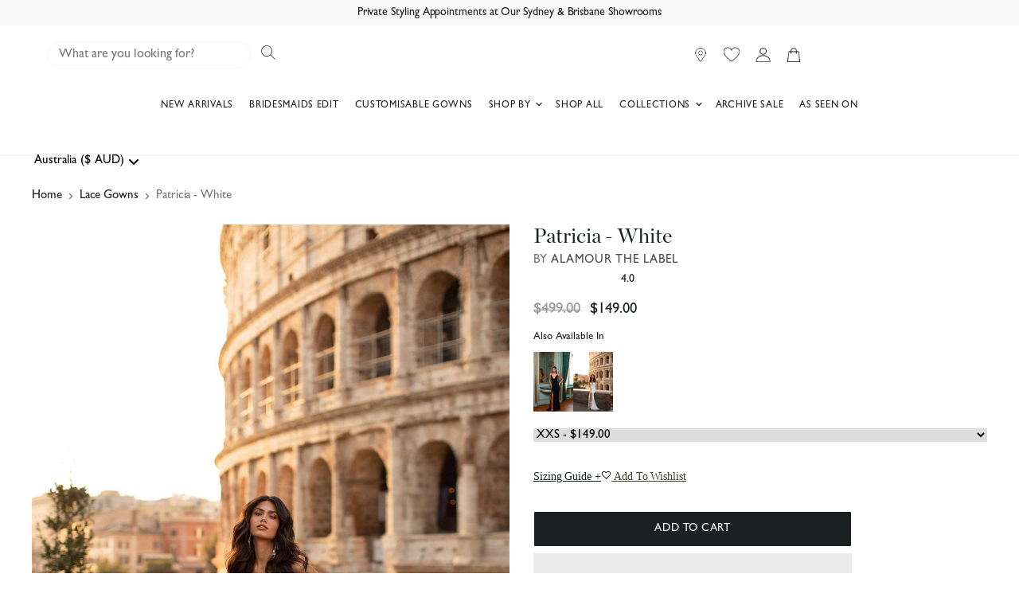

--- FILE ---
content_type: text/css
request_url: https://www.alamourthelabel.com/cdn/shop/t/535/assets/style.css?v=171531946555964254471764061874
body_size: 6012
content:
::-webkit-scrollbar{width:5px}section.atc-banner--container.visible{position:fixed!important;top:0!important}nav.site-navigation{transition:top .3s ease}.sticky-header{padding-bottom:57px}.sticky-header nav.site-navigation{max-width:100%!important;position:fixed!important;top:-100%;width:100%!important;background:#fff;z-index:999;box-shadow:0 2px 6px -2px #0003}.sticky-header.is-visible .site-navigation-wrapper nav.site-navigation{top:0}.productitem--title{display:-webkit-box;-webkit-line-clamp:2;-webkit-box-orient:vertical;overflow:hidden;width:90%}#fsb_background{position:relative!important}[name=__tcfapiLocator]{display:none}.swym-button.swym-add-to-wishlist{display:block!important}@media only screen and (max-width: 720px){.slideshow-background-mobile{display:block}.slideshow-background{display:none}}@media only screen and (min-width: 720px){.slideshow-background-mobile{display:none}.slideshow-background{display:block}}.snize-ac-results .snize-label{border-bottom:none}#signin-mobile{position:absolute;bottom:47%;right:12px;font-size:.8rem;text-decoration:underline;font-weight:100}.announcement-bar{z-index:1}.mobile-search{margin:0 6% 20px;width:88%;border:none;border-bottom:1px solid #cab99b;padding:4px 0 10px 40px}.mobile-nav-content{padding-top:10px;padding-bottom:60px}.sticky{position:fixed!important;top:0;width:100%!important;background:#fff;z-index:999;box-shadow:0 2px 6px -2px #0003}.site-header--basic .site-header-search-wrapper{display:flex;flex-direction:row;justify-content:center;align-items:center;gap:8px;padding:10px;height:190px}.snize-ac-results-content{max-width:100%}.swym-ui-component .swym-wishlist-grid .swym-wishlist-image-wrapper{height:auto}.snize-ac-results-columns{padding-inline:6%}.snize-ac-results{padding:0;margin:6px 0 0;z-index:2147483647;width:100%!important;position:fixed;max-height:639px;top:56px;left:0%!important;max-width:100%!important}.snize-ac-results .snize-thumbnail{position:relative;height:auto;text-align:center;margin-bottom:9px}.snize-ac-results .snize-item-image{max-height:100%!important;height:auto}.site-header-wrapper.site-header--sticky,.site-header-main,.site-navigation-wrapper{position:static}.navmenu-meganav.navmenu-meganav--desktop2{top:45px!important}.mobile-search:focus{outline:none}.navmenu-item-parent .meganav-editing-block,.navmenu-item-parent.open>.navmenu-submenu{z-index:9999;display:block}svg.icon-search.search-svg{position:absolute;left:28px;width:18px;color:#cab99b}.cart-subtotal{padding-top:.125rem;margin-top:1.875rem;margin-bottom:.9375rem;font-size:1.375rem;border-top:0px}.main-cart-img{display:flex;align-items:center}.cart-item{padding:10px;margin-bottom:0}.cart-item--quantity,.cart-item--total,.cart-item--remove{margin-top:5px;text-align:left}.cart-item--inner{display:flex;justify-content:space-between;align-items:center;width:100%;border-bottom:1px solid #cab99b;padding-bottom:15px}.quantity-wrappers .form-field{max-width:150px}.cart-item--inner h4{width:25%}.cart-item--inner>div{width:25%}.cart-subtotal .money{font-size:1.375rem}.cart-contain.cart{padding-inline:30px}.site-header--basic .site-header-search-wrapper{position:absolute;top:calc(100% + 1px);height:70px}@media (max-width: 900px){.site-header--basic .site-header-search-wrapper{height:100px;top:calc(100% + 1px)}}@media screen and (max-width: 720px){.product-gallery--media.product-gallery--image-placeholder,.product-gallery--media[data-gallery-selected=true],.product-gallery--media.is-selected{z-index:0!important;opacity:1!important}.collection-filter__form{display:flex;flex-wrap:wrap;align-items:center;justify-content:space-between}.collection-filter__form.sticky-mobile{margin-top:0;margin-bottom:0;padding:8px 10px;position:fixed;z-index:100;background:#f7f5f1;left:0;right:0;width:100vw;top:0}.productgrid--sidebar{background:#fff;padding:20px 15px}.productgrid--sidebar-section{margin-top:38px!important}.faceted-filter__form .productgrid--sidebar-title--small{font-size:13px;font-weight:600;text-transform:uppercase;letter-spacing:.45px}}@media (min-width: 900px){input.form-field-input.live-search-form-field.snize-input-style:focus-visible,input.form-field-input.live-search-form-field.snize-input-style:focus{border-bottom:2px solid #cab99b;outline:none}.snize-ac-results-multicolumn-list .snize-product{flex:1 1!important;width:auto;max-width:250px}.flex-needed{display:block!important;justify-content:center}.smart-payment-enabled .product-form--atc-button,.product-form--atc-button{max-width:400px}input.form-field-input.live-search-form-field.snize-input-style{border-bottom:1px solid #cab99b;padding-bottom:15px;font-size:1.2rem}.site-header--basic .live-search{width:85%}}@media (min-width: 1024px){.product-side-grid .productgrid--sidebar-title{display:none}}.open-filter-canvas .search-grid-sidebar-mobile-overlay{position:fixed;top:0;left:0;width:100%;height:100%;background:#00000026;z-index:999;opacity:1;visibility:visible;transition:opacity .4s ease,visibility .4s ease}@media (min-width: 860px){.search-grid-sidebar-mobile-overlay{display:none}.product-side-grid .productgrid--sidebar{padding:0}.productgrid--items{grid-gap:28px 10px}.breadcrumbs-container{margin-bottom:.640625rem}.utils-filter,.close-filter-canvas{display:block!important;cursor:pointer}.productgrid--utils.utils-filter{display:flex;justify-content:flex-start}.productgrid--utils{position:relative;z-index:999;display:flex;align-items:center;justify-content:end;width:100%}.open-filter-canvas .productgrid--sidebar{display:block!important;left:0;overflow-y:auto}.open-filter-canvas .site-header-wrapper{z-index:500}.open-filter-canvas .site-header-wrapper.site-header--sticky.is-visible{z-index:900}.productgrid--sidebar-title{display:flex;align-items:center;justify-content:space-between}.layout--has-sidebar .productgrid--wrapper{width:100%;margin-left:0}.productgrid--sidebar{display:none;top:0;bottom:0;left:-100%;z-index:9999;background:#fff;padding:70px 30px 0;width:90%;transition:.3s all ease}.mobile-close-button{display:none!important}.productgrid--utils{margin-top:5px;margin-bottom:10px}.open-filter-canvas .productgrid--sidebar{display:block;width:25%;max-width:280px;transition:opacity 1s ease;opacity:1}.open-filter-canvas .productgrid--items{grid-template-columns:repeat(3,minmax(0,1fr))}.productgrid--items{width:100%}.open-filter-canvas .product-side-grid{display:flex;flex-direction:row;gap:60px}.open-filter-canvas .utils-filter-text,.open-filter-canvas .utils-filter-icon,.mobile-close-button .utils-filter-text{color:#b49d73}.productgrid--sidebar-section{margin-top:0!important}.faceted-filter__form .productgrid--sidebar-title--small{font-size:15px;font-weight:600;text-transform:uppercase;letter-spacing:.45px}.productgrid--sidebar .search-filters__active{justify-content:flex-start}}.open-filter-canvas .site-header-wrapper{z-index:500}.cart-total{margin-top:.875rem;margin-bottom:.640625rem}.modal-inner{transition:none}.productitem--actions{display:flex;gap:5px}p.line-item-property__field{display:flex;align-items:center;gap:10px}[type=checkbox],[type=radio]{accent-color:black}@media screen and (min-width: 1024px){.no-touch .productgrid--items:not(.productgrid--no-spacing) .productitem--action,.no-touch .product-row:not(.product-row--no-spacing) .productitem--action{min-width:49%}.cart-item--content{width:180px}}.complementary-product__details{justify-content:space-between}th,b,strong{font-weight:700!important}.cart-title-right{gap:20px}@media screen and (min-width: 1080px){.page-content,.page-masthead{max-width:1400px}}.swym-ui-components .swym-bg-2,.swym-ui-component .swym-bg-2{background:#b49c72}@media screen and (min-width: 1080px){.cart-item{margin-bottom:0}}input#i-agree-that-i-can-only-receive-my-dress-on-the-advertised-delivery-date{accent-color:black}@media (min-width: 1090px){.site-logo .site-logo-link{margin-top:10px}.header-left-block{min-width:206px}}@media (min-width: 1023px){.header-left-block,.site-logo,.site-header-main-actions{width:100%}}select#variants{width:116px;height:22px}.complementary-product__details{gap:6px}.custom-liquid{margin:0 auto!important;max-width:100%!important}form#formc select{width:100px;margin:0 26px;justify-content:center;padding:6px}::-webkit-scrollbar-track{box-shadow:inset 0 0 5px gray;border-radius:10px}::-webkit-scrollbar-thumb{background:#b19c78;border-radius:10px}::-webkit-scrollbar-thumb:hover{background:#000}html{scroll-behavior:smooth}.site-navigation a:focus{outline:none}.navmenu-meganav--image-container{min-width:250px}.utils-sortby-title{color:#b49c72}.navmenu-meganav--scroller{overflow:hidden}.pswp--open .product-zoom--thumbnails .product-zoom--thumb-scroller button{max-width:75px}.pswp--open .gallery-navigation--scroll-button{display:none!important}.option-value:focus-visible{outline:navajowhite}.modal-content .production-calendar,.modal-content #myFieldset,.modal-content #size_btn,.modal-content .quantity-wrapper{display:none}.modal-content .complementary-products__container.complementary-products__container--grid{flex-direction:column}.highlights-banners-block:not(:last-of-type):after{width:.1rem}.highlights-banners-heading{font-size:.8rem}div#wishlist-hero-product-page-button{margin-left:14px}.wishlist-hero-custom-button.wishlisthero-floating{z-index:9999;position:absolute;border-radius:50%;top:3px;right:3px;border:1px solid #b59a6d}.featured-collection--container .featured-collection--content .flickity-prev-next-button{background-color:#b59a6d}.product-alt-colours{display:flex;gap:6px}.badge-wrapper{position:absolute;width:auto;flex-direction:column;gap:2px;height:auto;z-index:999;bottom:0;display:flex}.template-collection .badge-wrapper{width:100%;flex-direction:row;justify-content:space-between}.template-collection .icn-sale{float:right}.productgrid--sidebar-item-grid .filter-item:not(.filter-item--toggle-more) .filter-text{text-transform:capitalize}.payment-icons{display:flex;align-items:center}.site-navigation .navmenu-depth-2 .navmenu-submenu,.site-navigation .navmenu-depth-2 .navmenu-submenu>li{min-width:150px!important}.navmenu-meganav.navmenu-meganav--desktop .navmenu-meganav-item{min-width:max-content!important}li.payment-icons-item img{width:40px;height:auto;vertical-align:middle}.featured-collection--container .flickity-prev-next-button .flickity-button-icon{fill:#fff!important}.featured-collection--container .featured-collection--content .flickity-prev-next-button:hover .flickity-button-icon{fill:#b59a6d!important}.filter-item--grid a{background:#b19c78}.modal--quickshop-full .gallery-navigation--scroll-button,.featured-product--container .gallery-navigation--scroll-button{background:transparent;border:none}.modal-content{max-width:100%}.fs-slider_v2_5 .fs-entry-container{height:0!important;width:25%!important;padding-top:25%!important}.fs-slider-next-button,.fs-slider-prev-button{opacity:1;background:none}.complementary-products__container.complementary-products__container--grid{display:flex;padding-top:18px}.icn,.icn2{bottom:0;left:0;width:max-content;height:auto;font-size:.7125rem;background:#b19c78;text-transform:capitalize;color:#fff;padding:3px 8px 2px}.product-recently-viewed-wrapper{background:#fff}.icn-sale{background:#000}.icn-sold{background-color:#919697}.option-value-input+.option-value-name{background:#f7f5f1}.product-gallery--external-video video{width:100%;height:auto;object-fit:contain}.productgrid--sidebar-item-swatches-grid .filter-item,.productgrid--sidebar-item-grid .filter-item{margin:0 0 4px 4px}.productgrid--sidebar-item-grid .filter-item:not(.filter-item--toggle-more) a{width:100%;padding:7px 14px;margin:0;font-size:.8rem}.filter-item--inactive a:hover{color:#b19c78}.fs-slider_v2_5-feed{text-align:center}.fs-slider_v2_5-feed .fs-entry-container{margin:5px;display:inline-block}.bg-light22{background:#f7f5f1;position:relative}.cart-ordernote .form-field{width:100%;max-width:100%}.s-l{width:100%!important}.social-icons-mobile .s-l{width:auto!important}td,tr{padding:10px 5px}table.size-info-table{padding:10px;display:table-cell}table.size-info-table th,b,strong{text-align:left}img{width:100%;height:auto}.social-link{display:flex;gap:6px;align-items:center}.app-wrapper{display:flex;gap:15px;margin-bottom:30px;color:#463f33}.app-wrapper .app{display:flex;flex-direction:column;gap:10px}.app-title{color:#463f33;text-transform:uppercase}.app-text p{margin:0;padding:0;color:#463f33}.app-wrapper .logo{padding:.7rem}.app-wrapper img{width:112px}h2.site-footer-block-title{text-transform:uppercase}.site-footer-block-content{padding-bottom:0}.site-footer-block-newsletter .newsletter .newsletter-input .form-field-input{background:#f7f5f1;border:none}.site-footer{border-top:1px solid #463f33}.locale-selectors__container{display:none}.site-footer a{color:#463f33}.site-footer-blocks{border-bottom:1px solid #463f33;padding-bottom:25px}.mar-bot-10{margin-bottom:15px}.cal{margin:15px 0 6px;display:flex}.badge-wrapper-product{display:flex;gap:3px;margin:5px 0}.badge-wrapper-{display:flex;flex-direction:column;gap:2px}.order-date{margin-right:2px}.order-date,.complete-date{padding:10px 20px;font-size:13px;font-weight:100;border:1px solid #b49d73;border-radius:60px;cursor:pointer}.option-block{display:inline-block!important}.order-date:hover,.complete-date:hover{background:#b49d73;color:#fff}.complete-date{margin-right:auto;margin-left:2px}div#iagree-two{font-size:14px}fieldset#myFieldset{border:none}.madeToOrderCheck{display:inline-flex;gap:10px;cursor:pointer}#myFieldset{padding:0}.productgrid-listview .productgrid--item{max-width:800px}.productgrid-listview .product-variant-dropdown{margin:0 0 5px}.tableLogo img{height:30px;width:auto;margin:2px 5px}.tableLogo{display:flex;flex-direction:row;flex-wrap:wrap;justify-content:left;align-items:left}th.bnpltableHead{font-weight:700;text-align:left}.size-info-bnpltable{width:auto!important}.tabs{max-width:400px;position:relative}.tabs label{order:1;display:block;cursor:pointer;padding:1rem 2rem 1rem 1rem;font-weight:700;transition:background ease .2s;border-bottom:1px solid #b59a6d;font-size:.8rem}.tabs label:after{content:"+";position:absolute;right:15px;width:1em;height:1em;text-align:center;transform:rotate(90deg);transition:all .35s;font-size:1.4em}.tabs input[type=checkbox]:checked+label:after{transform:rotate(180deg);font-size:1.5rem;content:"-"}.tabs label{padding-left:5%}.return-wrapper img{width:16px;vertical-align:bottom}.tabs .tab{order:99;flex-grow:1;width:100%;display:none;background:#fff;margin-bottom:10px}.tabs .tab img{max-width:400px}.gallery-navigation--scroll-button{border:none!important}.tabs input[type=radio]{display:none}.tabs input[type=radio]:checked+label{border-bottom:2px solid #b19c78}.tabs input[type=radio]:checked+label+.tab{display:block}#buy-modal-btn,#size_btn,.swym-custom,.quantity-wrapper{cursor:pointer;font-size:14px;font-family:Gill Sans;text-decoration:underline;margin:10px 0;display:block}.product-form--atc-button{width:100%;margin-top:15px}.site-logo .site-logo-link{display:flex;text-decoration:none}.form-field-select-wrapper .form-field-select{background-color:#f7f5f1}.product-recently-viewed-card-time{padding:0 10px}.swym-custom .swym-added{color:#b59a6d}.swym-custom:not(.swym-added){color:#463f33!important}#BIS_trigger{background:#b19c78;color:#fff;cursor:pointer;font-size:var(--font-size-button-large);letter-spacing:.05em;width:100%;padding:.875rem .3125rem;border:none}.product-form--atc{position:inherit;flex-direction:column;align-items:flex-start}.product--stock-level.stock-level--low-stock .stock-level--text{color:#b19c78}@media screen and (min-width: 1280px){.product-gallery--media-thumbnail{height:16rem}}@media (max-width: 45em){.tabs .tab,.tabs label{order:initial}.tabs label{width:100%;margin-right:0;margin-top:.2rem}}.modal-inner .additional-popup,.modal-inner #buy-now-wrapper,.modal-inner #buy-modal-btn{display:none}.navmenu-meganav--image-container .collection--item-image{width:250px;margin:0}.navmenu-meganav--image-container li.navmenu-meganav--image-container{position:relative;margin:6px 0 10px}.price--compare-at{margin-top:2px}.productitem{padding:0}.productitem--info{margin:0 0 8px}.logolist--image{max-height:85px}.logolist--inner{gap:.5rem;overflow:hidden}.productitem--info,.productitem--actions{background:#fff!important}.productitem--info{z-index:100;padding:.125rem .475rem}.site-footer-block-item{border-bottom:none}a{background-color:transparent;color:#b19c78}.productitem--price,.productitem--price+.productitem--title{display:flex;align-items:center;gap:10px}.product-reviews--content .spr-form .spr-form-label,.form-field-title--inline,.form-field-title{color:#b19c78}select:focus,.option-value-input+.option-value-name:focus{border:none;outline:none}.form-field-select-wrapper .age-gate__select,.age-gate__select-wrapper .form-field-select,.age-gate__select-wrapper .age-gate__select{background:#f7f5f1;padding:5px 10px}.productitem--info{margin:0}.productgrid--item imagestyle--natural:hover .product-variant-dropdown{display:block}.product-variant-dropdown{width:100%;white-space:nowrap;text-align:center;overflow-x:scroll;overflow-y:hidden;max-width:100%;scrollbar-width:none;-webkit-overflow-scrolling:touch;-ms-overflow-style:-ms-autohiding-scrollbar;border:1px solid #dad8d8;background-image:linear-gradient(to right,#fff,#fff),linear-gradient(to left,#fff,#fff),linear-gradient(to right,#dad8d780,#fff0),linear-gradient(to left,#dad8d780,#fff0);background-position:left center,left center,left center,right center;background-repeat:no-repeat;background-color:#fff;background-size:20px 36px,20px 36px,15px 36px,15px 36px;background-attachment:local,local,scroll,scroll;font-size:0;z-index:1;left:0;bottom:0;color:#fff;margin:6px 0}.color-variants{display:flex;gap:5px}.no-touch .productitem--actions{margin-top:0}.color-images img{width:20px}.option-value-input:disabled+.option-value-name{text-decoration:auto;cursor:no-drop;opacity:.5;background:#ededed}.product-variant-dropdown::-webkit-scrollbar{display:none}span.text-link{color:#fff;text-decoration:underline;text-transform:uppercase}.product-variant-dropdown{-ms-overflow-style:none;scrollbar-width:none}.size-variant{cursor:pointer;padding:10px;position:relative;min-width:3.25rem;font-size:.75rem;line-height:1.7rem;margin-left:-1px;font-family:MierA,Helvetica,Helvetica Neue,Arial,Lucida Grande,sans-serif,sans-serif;letter-spacing:.0625rem;font-feature-settings:"ss03" on,"ss08" on,"ss10" on;text-align:center;text-transform:uppercase;text-decoration:none;color:#000}.option-value-input+.option-value-name:focus-visible{border:none;outline:none}.disabledd{color:#d1c7c7}.product-tags{display:flex;flex-wrap:wrap;list-style:none}.product-tags .tags{color:gray;padding:6px 15px;background:#fff;margin:2px;font-size:.9rem}.product-tags .tags:hover{color:#fff;background:#b19c78}.product-tags a{background-color:transparent;color:#000;text-decoration:none;text-transform:lowercase}.productgrid--sidebar-item-grid{display:block}.modal-inner .tabs{display:none}.option-value-input+.option-value-name,.product-reviews--content .spr-form .spr-form-input-text,.product-reviews--content .spr-form .spr-form-input-email,.product-reviews--content .spr-form .spr-form-input-textarea,.productgrid--sidebar-item-grid .filter-item:not(.filter-item--toggle-more),.rte input,.dynamic-newsletter-text input,.form-field-input,.form-field-select,.age-gate__select{background-color:#f7f5f1;border:none;text-align:left}.filter-item--toggle-more{padding:2px 14px;background:#b19c78;color:#fff}.navmenu-submenu .dynamic-collection-list--item-title{display:block}#sort-by{color:#000}.filter-item--toggle-more a.filter-text--link,.filter-item--toggle-more a.filter-text--link:hover{color:#fff;text-transform:capatalize}@media screen and (min-width: 720px){.gallery-navigation--scroller{overflow-x:scroll;white-space:nowrap}.cart-checkout{max-width:500px;margin:0 auto}}.productgrid--sidebar-title{font-weight:bolder}.option-value:nth-of-type(n+8){display:none}.productitem--actions{padding:10px}.productgrid--sidebar-title2{margin:12px 0;color:#b19c78}a.size-variant:after{content:"";position:absolute;top:.5rem;right:0;width:1px;height:20px;background-color:#dad8d8}.cart-checkout .button-primary{display:flex;align-content:center;align-items:center;justify-content:center}.product-gallery--media-thumbnail{width:auto!important;height:auto!important}.gallery-navigation--scroll-button{display:block;background:transparent;margin:0 5px}.option-value-input+.option-value-name{border-radius:50%;width:50px;overflow-y:hidden;height:50px;text-align:center;line-height:36px;font-size:9px;text-transform:uppercase}.arrow-bg{padding:10px 7px;background:#b19c78;border-radius:50%;color:#fff}.option-value-input:checked+.option-value-name{background-color:#b19c78;color:#fff;outline:none!important}.upsell{margin:20px auto;overflow:hidden}.upsell .title{padding:10px;text-align:center;color:#fff;border-radius:3px;background:#b19c78}.upsell .up-product{float:left;width:calc(50% - 10px);background:#fff;margin:10px 5px;padding:10px}.upsell .image{float:left;max-width:80px}.upsell form{float:left;width:60%;padding:10px 10px 0}.upsell label{margin-bottom:5px;font-weight:400}.upsell input[type=submit]{height:30px;line-height:32px}.cart-extra button{display:block;padding:6px 16px;margin-top:10px}.tooltipm{position:relative;background:url(https://cdn.shopify.com/s/files/1/0899/8618/files/info.png?5499);background-repeat:no-repeat;width:16px;height:16px;background-size:16px 16px;top:3px;display:inline-block;letter-spacing:normal}.tooltiptextCart,.tooltiptextProd{visibility:hidden;width:150px;background-color:gray;color:#fff;text-align:center;border-radius:6px;padding:5px;position:absolute;z-index:1;bottom:100%;right:-45px;font-size:13px;font-weight:400}.tooltipm:hover .tooltiptextProd,.tooltipm:hover .tooltiptextCart{visibility:visible}.quantity-wrapper{display:flex;align-items:flex-end;gap:20px}@media screen and (min-width: 1080px){.collection--image{display:none}}@media (max-width: 700px){.tooltipm.tooltipmPrio{position:relative;background:none;width:auto;height:auto;top:auto;display:block;margin-top:20px;font-size:12px;line-height:15px;font-weight:400}.site-footer-item--information{margin:0;gap:30px}.video-wrapper-mobile.is-selected{padding-bottom:150%}.cart-contain.cart{padding-inline:10px}.cart-item--content-price{display:none}.cart-flow h1{border-bottom:1px solid #cab99b;padding-block:10px}.main-cart-img{width:71%!important}.cart-item--inner{flex-wrap:wrap;gap:10px}.cart-item--info{padding-left:0;margin-top:0}.hide-mobile{display:none}.cart-item--remove{position:relative}.tabs{max-width:100%}.app-wrapper img{width:100px}.breadcrumbs-container a,.breadcrumbs-container span{font-size:.75rem}.productgrid-listview .productgrid--item{max-width:100%}.newsletter .newsletter-submit{width:100%}.collection--description p{font-size:.9rem;line-height:normal}.newsletter .form-fields-inline{border-bottom:3px double #b19c78}.productgrid-listview .product-variant-dropdown{margin:5px 0 0}.upsell .image{float:left;padding-top:10px;max-width:50px}.upsell label{font-size:.8rem}.modal-contentt{height:86%;max-width:95%}.upsell .up-product{margin:0 5px;padding:2px}.logolist--item{width:110px;flex-shrink:0}.fs-entry-container{width:25%!important;padding-top:25%!important}.productitem--action{margin-right:0}.swym-button.swym-add-to-wishlist-view-product{margin-top:-4px}.productitem--title{display:-webkit-box;-webkit-line-clamp:2;-webkit-box-orient:vertical;overflow:hidden;font-size:.8rem;width:90%}.app-wrapper{margin-bottom:10px}.app-text{font-size:.7em}.modal--quickshop-full{padding:none}.newsletter{max-width:100%}.app-wrapper .app{gap:5px}.site-footer__row{gap:20px}.navmenu-submenu .collection--item-image,.navmenu-meganav--image-first,.navmenu-meganav--image-last{display:none}.navmenu-submenu .dynamic-collection-list--item-title,.dynamic-collection-list--item-title-mobile{margin-top:0;margin-bottom:0}.navmenu-meganav--image-container{width:100%}.upsell .up-product{width:calc(50% - 10px)}table.size-info-table{padding:0;display:table-cell;font-size:.8rem}}td,tr{padding:10px 2px}.product-tags .tags{font-size:.7rem}@media (min-width: 700px){.site-footer__row{gap:20px}}@media screen and (min-width: 1024px){.site-footer-block-social-accounts .site-footer-block-content{max-height:1500px;opacity:1}.fs-slider_v2_5 .fs-entry-container{height:0!important;width:20%!important;padding-top:20%!important}}@media (max-width: 300px){.upsell .up-product{width:calc(100% - 10px)}}@media only screen and (max-width: 720px){.slideshow-background{display:none}.slideshow-background-mobile{display:block}}@media only screen and (min-width: 720px){.slideshow-background{display:block}.slideshow-background-mobile{display:none}}select#variants{color:#000}.select-variant-options{color:#000;background:#fff}.site-navigation__icons .site-header-button{height:auto;padding:0 4px}.site-navigation__icons .site-header-button .site-header-icon{padding:0}.site-header--sticky{position:sticky!important;top:-200px;transition:top .2s ease}.site-header--sticky.is-visible{top:0}.site-header--sticky.is-visible .site-navigation{position:relative!important}.site-header--sticky.is-visible .site-navigation .site-navigation__logo{padding-left:20px}.site-header--sticky.is-visible .site-navigation .site-navigation__icons{padding-right:20px;column-gap:6px}@media only screen and (max-width: 1199px){.site-header--sticky.is-visible .site-navigation{padding-left:20px!important;padding-right:20px!important}}@media only screen and (min-width: 1090px){.site-navigation-wrapper{position:relative!important}.site-header--sticky.is-visible{top:-105px}.site-navigation>.navmenu>.navmenu-item>a{padding:12px 10px;font-size:.75rem}.site-navigation>.navmenu{display:flex;flex-direction:row;justify-content:center;column-gap:8px}.site-navigation .site-navigation__logo{position:absolute;left:0;justify-content:center;align-items:center;height:100%;top:0;display:flex;opacity:0;transition:all .3s ease;visibility:hidden}.site-navigation .site-navigation__logo img{height:auto;width:150px}.site-navigation .site-navigation__icons{position:absolute;right:0;justify-content:center;height:100%;top:0;padding-top:0;padding-bottom:0;padding-left:0;margin:0;flex-direction:row;column-gap:8px;width:auto;display:flex;align-items:center;transition:all .3s ease;opacity:0;visibility:hidden}}@media only screen and (min-width: 1310px){.site-header--sticky.is-visible .site-navigation .site-navigation__logo,.site-header--sticky.is-visible .site-navigation .site-navigation__icons{opacity:1;visibility:visible}}.header-account-menu-icon{width:18px;height:18px}.span.search-icon{display:flex}.site-navigation-wrapper .header-account-menu-icon{width:18px;height:18px}.padding-0{padding:0}.product-gallery--video-thumbnail{position:relative}.product-gallery--video-thumbnail .video-thumb-icon{position:absolute;width:100%;height:100%;display:flex;align-items:center;justify-content:center;pointer-events:none}.product-gallery--video-thumbnail .video-thumb-icon img{position:relative;top:-2px;width:65px;height:65px}input,textarea{outline:none!important}.newsletter-input input~label{text-transform:uppercase}.newsletter-input input:focus~label,.newsletter-input input:not(:placeholder-shown)~label{display:none}svg#Capa_1{fill:#000!important}g{fill:#000!important}.site-header-cart--count:after{display:block;height:22px;min-width:22px;padding:3px;font-weight:600;font-size:.6875rem;line-height:18px;color:#fff;text-align:center;text-decoration:none;background-color:#cab99b;border:1px solid #ffffff;border-radius:50%;content:attr(data-header-cart-count)}.site-header-cart--count{position:absolute;top:-4px!important}.option-value-input:checked+.option-value-name{background-color:#020202;color:#fff;outline:none!important}#shopify-section-template--17512640118959__highlights-banner .highlights-banners-heading{color:#000!important}.upsell .title{color:#1e1e1e!important;background:#f7f5f1!important}.return-wrapper img{vertical-align:sub!important}.return-wrapper{display:block!important}.badge-wrapper-product,.pre-order.icn,.scroll_brn{display:none!important}@media screen and (min-width: 721px){section.slideshow-static-slideshow{min-height:auto}}@media screen and (max-width: 980px){.deskAppPage{display:none}.mobAppPage{display:block}}@media screen and (min-width: 980px){.deskAppPage{display:block}.mobAppPage{display:none}}.mobAppPage a img{margin:0!important}.mobAppPage{background:#f8f7f5}.desktop-search-group{display:flex}@media screen and (max-width: 1023px){.desktop-search-group{display:none}}p.slideshow-slide-text{color:#fff}.product-block.product-block--description{color:#424242;line-height:1.625;letter-spacing:.1px}.mobile-nav-image-wrapper{display:none!important}.mobile-nav-header-container .site-header-search{display:none}@media screen and (min-width: 1024px){.site-footer-block-item.site-footer-block-newsletter{width:calc(25% - .9375rem)}}@media screen and (max-width: 720px){.productgrid--sidebar{top:105px}}@media screen and (max-width: 1090px){.desktop-logo-image,.desktop-logo-text{display:none}}@media screen and (min-width: 1090px){.site-header-menu-button{display:none}}@media only screen and (min-width: 1310px){.site-header--sticky.is-visible .site-navigation .site-navigation__logo,.site-header--sticky.is-visible .site-navigation .site-navigation__icons{display:none}}@media (min-width: 900px){.shopify-payment-button{max-width:400px}}.shopify-payment-button{margin-top:8px}more-payment-options-link{display:none}.smart-payment-enabled .product-form--atc-button:not(.disabled):hover{background-color:#fff;color:#1b2120;border:1px solid #1b2120}div#md-footer-selector-block{display:none}.site-footer__row-inner-wrapper-left{display:flex;gap:20px}.oke-minimalBadge-count{color:#463f33}.complementary-products__container.complementary-products__container--grid{margin:10px 0;padding:0}body.template-product{pointer-events:none}body.template-product.swym-buttons-loaded{pointer-events:unset}
/*# sourceMappingURL=/cdn/shop/t/535/assets/style.css.map?v=171531946555964254471764061874 */
